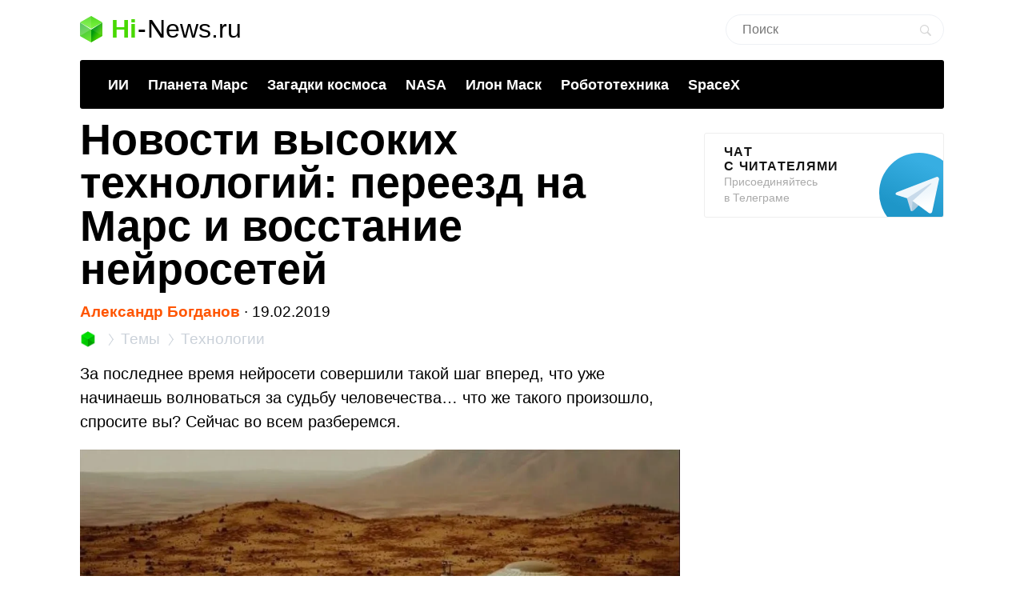

--- FILE ---
content_type: text/html; charset=UTF-8
request_url: https://hi-news.ru/technology/novosti-vysokix-texnologij-pereezd-na-mars-i-vosstanie-nejrosetej.html
body_size: 16927
content:
<!DOCTYPE html><html lang=ru prefix="og: http://ogp.me/ns# article: https://ogp.me/ns/article#"><head><meta charset="UTF-8"><meta name="viewport" content="width=device-width, initial-scale=1"><title>Новости высоких технологий: переезд на Марс и восстание нейросетей - Hi-News.ru</title><meta property="og:title" content="Новости высоких технологий: переезд на Марс и восстание нейросетей - Hi-News.ru"><meta property="twitter:title" content="Новости высоких технологий: переезд на Марс и восстание нейросетей - Hi-News.ru"><link rel=icon href=https://hi-news.ru/wp-content/themes/101media/favicon/favicon.ico type=image/x-icon><link rel=apple-touch-icon href=https://hi-news.ru/wp-content/themes/101media/favicon/32.png><link rel=apple-touch-icon sizes=76x76 href=https://hi-news.ru/wp-content/themes/101media/favicon/76.png><link rel=apple-touch-icon sizes=120x120 href=https://hi-news.ru/wp-content/themes/101media/favicon/120.png><link rel=apple-touch-icon href=https://hi-news.ru/wp-content/themes/101media/favicon/192.png><link rel=android-touch-icon href=https://hi-news.ru/wp-content/themes/101media/favicon/192.png><meta property="og:site_name" content="hi-news.ru"><meta property="og:locale" content="ru_RU"><meta property="og:url" content="https://hi-news.ru/technology/novosti-vysokix-texnologij-pereezd-na-mars-i-vosstanie-nejrosetej.html"><meta name='robots' content='max-image-preview:large'><link rel=amphtml href=https://hi-news.ru/technology/novosti-vysokix-texnologij-pereezd-na-mars-i-vosstanie-nejrosetej.html/amp><meta name="generator" content="AMP for WP 1.0.77.35"><link rel=dns-prefetch href=//s.w.org><style id=global-styles-inline-css>/*<![CDATA[*/body{--wp--preset--color--black:#000;--wp--preset--color--cyan-bluish-gray:#abb8c3;--wp--preset--color--white:#fff;--wp--preset--color--pale-pink:#f78da7;--wp--preset--color--vivid-red:#cf2e2e;--wp--preset--color--luminous-vivid-orange:#ff6900;--wp--preset--color--luminous-vivid-amber:#fcb900;--wp--preset--color--light-green-cyan:#7bdcb5;--wp--preset--color--vivid-green-cyan:#00d084;--wp--preset--color--pale-cyan-blue:#8ed1fc;--wp--preset--color--vivid-cyan-blue:#0693e3;--wp--preset--color--vivid-purple:#9b51e0;--wp--preset--gradient--vivid-cyan-blue-to-vivid-purple:linear-gradient(135deg,rgba(6,147,227,1) 0%,rgb(155,81,224) 100%);--wp--preset--gradient--light-green-cyan-to-vivid-green-cyan:linear-gradient(135deg,rgb(122,220,180) 0%,rgb(0,208,130) 100%);--wp--preset--gradient--luminous-vivid-amber-to-luminous-vivid-orange:linear-gradient(135deg,rgba(252,185,0,1) 0%,rgba(255,105,0,1) 100%);--wp--preset--gradient--luminous-vivid-orange-to-vivid-red:linear-gradient(135deg,rgba(255,105,0,1) 0%,rgb(207,46,46) 100%);--wp--preset--gradient--very-light-gray-to-cyan-bluish-gray:linear-gradient(135deg,rgb(238,238,238) 0%,rgb(169,184,195) 100%);--wp--preset--gradient--cool-to-warm-spectrum:linear-gradient(135deg,rgb(74,234,220) 0%,rgb(151,120,209) 20%,rgb(207,42,186) 40%,rgb(238,44,130) 60%,rgb(251,105,98) 80%,rgb(254,248,76) 100%);--wp--preset--gradient--blush-light-purple:linear-gradient(135deg,rgb(255,206,236) 0%,rgb(152,150,240) 100%);--wp--preset--gradient--blush-bordeaux:linear-gradient(135deg,rgb(254,205,165) 0%,rgb(254,45,45) 50%,rgb(107,0,62) 100%);--wp--preset--gradient--luminous-dusk:linear-gradient(135deg,rgb(255,203,112) 0%,rgb(199,81,192) 50%,rgb(65,88,208) 100%);--wp--preset--gradient--pale-ocean:linear-gradient(135deg,rgb(255,245,203) 0%,rgb(182,227,212) 50%,rgb(51,167,181) 100%);--wp--preset--gradient--electric-grass:linear-gradient(135deg,rgb(202,248,128) 0%,rgb(113,206,126) 100%);--wp--preset--gradient--midnight:linear-gradient(135deg,rgb(2,3,129) 0%,rgb(40,116,252) 100%);--wp--preset--duotone--dark-grayscale:url('#wp-duotone-dark-grayscale');--wp--preset--duotone--grayscale:url('#wp-duotone-grayscale');--wp--preset--duotone--purple-yellow:url('#wp-duotone-purple-yellow');--wp--preset--duotone--blue-red:url('#wp-duotone-blue-red');--wp--preset--duotone--midnight:url('#wp-duotone-midnight');--wp--preset--duotone--magenta-yellow:url('#wp-duotone-magenta-yellow');--wp--preset--duotone--purple-green:url('#wp-duotone-purple-green');--wp--preset--duotone--blue-orange:url('#wp-duotone-blue-orange');--wp--preset--font-size--small:13px;--wp--preset--font-size--medium:20px;--wp--preset--font-size--large:36px;--wp--preset--font-size--x-large:42px}.has-black-color{color:var(--wp--preset--color--black) !important}.has-cyan-bluish-gray-color{color:var(--wp--preset--color--cyan-bluish-gray) !important}.has-white-color{color:var(--wp--preset--color--white) !important}.has-pale-pink-color{color:var(--wp--preset--color--pale-pink) !important}.has-vivid-red-color{color:var(--wp--preset--color--vivid-red) !important}.has-luminous-vivid-orange-color{color:var(--wp--preset--color--luminous-vivid-orange) !important}.has-luminous-vivid-amber-color{color:var(--wp--preset--color--luminous-vivid-amber) !important}.has-light-green-cyan-color{color:var(--wp--preset--color--light-green-cyan) !important}.has-vivid-green-cyan-color{color:var(--wp--preset--color--vivid-green-cyan) !important}.has-pale-cyan-blue-color{color:var(--wp--preset--color--pale-cyan-blue) !important}.has-vivid-cyan-blue-color{color:var(--wp--preset--color--vivid-cyan-blue) !important}.has-vivid-purple-color{color:var(--wp--preset--color--vivid-purple) !important}.has-black-background-color{background-color:var(--wp--preset--color--black) !important}.has-cyan-bluish-gray-background-color{background-color:var(--wp--preset--color--cyan-bluish-gray) !important}.has-white-background-color{background-color:var(--wp--preset--color--white) !important}.has-pale-pink-background-color{background-color:var(--wp--preset--color--pale-pink) !important}.has-vivid-red-background-color{background-color:var(--wp--preset--color--vivid-red) !important}.has-luminous-vivid-orange-background-color{background-color:var(--wp--preset--color--luminous-vivid-orange) !important}.has-luminous-vivid-amber-background-color{background-color:var(--wp--preset--color--luminous-vivid-amber) !important}.has-light-green-cyan-background-color{background-color:var(--wp--preset--color--light-green-cyan) !important}.has-vivid-green-cyan-background-color{background-color:var(--wp--preset--color--vivid-green-cyan) !important}.has-pale-cyan-blue-background-color{background-color:var(--wp--preset--color--pale-cyan-blue) !important}.has-vivid-cyan-blue-background-color{background-color:var(--wp--preset--color--vivid-cyan-blue) !important}.has-vivid-purple-background-color{background-color:var(--wp--preset--color--vivid-purple) !important}.has-black-border-color{border-color:var(--wp--preset--color--black) !important}.has-cyan-bluish-gray-border-color{border-color:var(--wp--preset--color--cyan-bluish-gray) !important}.has-white-border-color{border-color:var(--wp--preset--color--white) !important}.has-pale-pink-border-color{border-color:var(--wp--preset--color--pale-pink) !important}.has-vivid-red-border-color{border-color:var(--wp--preset--color--vivid-red) !important}.has-luminous-vivid-orange-border-color{border-color:var(--wp--preset--color--luminous-vivid-orange) !important}.has-luminous-vivid-amber-border-color{border-color:var(--wp--preset--color--luminous-vivid-amber) !important}.has-light-green-cyan-border-color{border-color:var(--wp--preset--color--light-green-cyan) !important}.has-vivid-green-cyan-border-color{border-color:var(--wp--preset--color--vivid-green-cyan) !important}.has-pale-cyan-blue-border-color{border-color:var(--wp--preset--color--pale-cyan-blue) !important}.has-vivid-cyan-blue-border-color{border-color:var(--wp--preset--color--vivid-cyan-blue) !important}.has-vivid-purple-border-color{border-color:var(--wp--preset--color--vivid-purple) !important}.has-vivid-cyan-blue-to-vivid-purple-gradient-background{background:var(--wp--preset--gradient--vivid-cyan-blue-to-vivid-purple) !important}.has-light-green-cyan-to-vivid-green-cyan-gradient-background{background:var(--wp--preset--gradient--light-green-cyan-to-vivid-green-cyan) !important}.has-luminous-vivid-amber-to-luminous-vivid-orange-gradient-background{background:var(--wp--preset--gradient--luminous-vivid-amber-to-luminous-vivid-orange) !important}.has-luminous-vivid-orange-to-vivid-red-gradient-background{background:var(--wp--preset--gradient--luminous-vivid-orange-to-vivid-red) !important}.has-very-light-gray-to-cyan-bluish-gray-gradient-background{background:var(--wp--preset--gradient--very-light-gray-to-cyan-bluish-gray) !important}.has-cool-to-warm-spectrum-gradient-background{background:var(--wp--preset--gradient--cool-to-warm-spectrum) !important}.has-blush-light-purple-gradient-background{background:var(--wp--preset--gradient--blush-light-purple) !important}.has-blush-bordeaux-gradient-background{background:var(--wp--preset--gradient--blush-bordeaux) !important}.has-luminous-dusk-gradient-background{background:var(--wp--preset--gradient--luminous-dusk) !important}.has-pale-ocean-gradient-background{background:var(--wp--preset--gradient--pale-ocean) !important}.has-electric-grass-gradient-background{background:var(--wp--preset--gradient--electric-grass) !important}.has-midnight-gradient-background{background:var(--wp--preset--gradient--midnight) !important}.has-small-font-size{font-size:var(--wp--preset--font-size--small) !important}.has-medium-font-size{font-size:var(--wp--preset--font-size--medium) !important}.has-large-font-size{font-size:var(--wp--preset--font-size--large) !important}.has-x-large-font-size{font-size:var(--wp--preset--font-size--x-large) !important}/*]]>*/</style><meta name="generator" content="WordPress 5.9"><meta name="robots" content="noyaca"><meta name="description" content="За последнее время нейросети совершили такой шаг вперед, что уже начинаешь волноваться за судьбу человечества… что же такого произошло, спросите вы? Сейчас в..."><meta property="og:description" content="За последнее время нейросети совершили такой шаг вперед, что уже начинаешь волноваться за судьбу человечества… что же такого произошло, спросите вы? Сейчас в..."><meta name="twitter:description" content="За последнее время нейросети совершили такой шаг вперед, что уже начинаешь волноваться за судьбу человечества… что же такого произошло, спросите вы? Сейчас в..."><link rel=canonical href=https://hi-news.ru/technology/novosti-vysokix-texnologij-pereezd-na-mars-i-vosstanie-nejrosetej.html><meta name="twitter:description" content=""><meta name="twitter:card" content="summary_large_image"><meta name="twitter:site" content="@hi_news_ru"><meta name="twitter:creator" content="@hi_news_ru"><meta name="twitter:domain" content="hi-news.ru"><meta name="twitter:url" content="https://hi-news.ru/technology/novosti-vysokix-texnologij-pereezd-na-mars-i-vosstanie-nejrosetej.html"><meta property="og:type" content="article"><meta name="twitter:image" content="https://hi-news.ru/wp-content/uploads/2019/02/nwshi-1000x526.jpg"><meta property="vk:image" content="https://hi-news.ru/wp-content/uploads/2019/02/nwshi-1000x526.jpg"><meta property="og:image" content="https://hi-news.ru/wp-content/uploads/2019/02/nwshi-1000x526.jpg"><style id=critical-css>article{display:block}body{font-size:14px;line-height:1}ol,ul{list-style:none;padding:0;margin:0}html,body{font:400 -apple-system,BlinkMacSystemFont,sans-serif}html,body,div,span,iframe,h1,p,a,img,ins,strong,b,form,article,time{margin:0;padding:0;border:0;font-size:100%;-webkit-text-size-adjust:100%;font-family:-apple-system,BlinkMacSystemFont,sans-serif;vertical-align:baseline;-webkit-font-smoothing:antialiased}body{font-size:14px;line-height:1;min-width:1124px}ol,ul{list-style:none;padding:0;margin:0}b,strong{font-weight:700}img{overflow:hidden;height:auto;max-width:100%;font:400 10px -apple-system,BlinkMacSystemFont,sans-serif}p{color:#000;margin-bottom:15px;font:400 20px/1.5 -apple-system,BlinkMacSystemFont,sans-serif}h1{color:#000;margin:0 0 28px 0;font:700 54px/1 -apple-system,BlinkMacSystemFont,sans-serif}.clearfix:before{content:"";display:table}.clearfix:after{content:"";display:table;clear:both}#page{position:relative;width:1080px;margin:0 auto;padding:0 20px}#header{margin:20px auto 0}#header .logo{display:flex;margin-bottom:22px;position:relative;width:560px}.logo-icon{margin-right:11px}.logo .icon_logo{font-size:28px;height:1.18em}.logo-link{display:inherit}.logo-name{display:flex;font:32px/1 -apple-system,BlinkMacSystemFont,sans-serif;margin:0}.logo-name-green{color:#48d900;font-weight:600}.logo-name-black{color:#000;font-weight:300}.logo-name-dash{color:#000;margin:0 1px;font-weight:300}a{color:#F50;text-decoration:none;font-weight:500}#header .user{position:absolute;top:6px;right:20px}#header .user.anonymous-user .icon-lock{background:url(/wp-content/themes/101media/img/login.svg) no-repeat;width:18px;height:21px;display:block}#header form{position:absolute;right:60px;top:-2px}#header form input{border:1px solid #eef1f5;border-radius:63px;outline:none;padding:8px 35px 9px 20px;width:216px;-webkit-appearance:none;font:400 16px/19px -apple-system,BlinkMacSystemFont,sans-serif}#header form #searchsubmit{background-image:url(/wp-content/themes/101media/img/search_.svg);background-size:cover;opacity:0.15;border:none;height:15px;padding:0;position:absolute;right:16px;text-indent:-9999px;top:13px;width:15px}.trand{background-color:#000}.menu-trends-container{background-color:#000;padding:20px 35px 18px;border-radius:3px;border-top-left-radius:3px;border-top-right-radius:3px;margin-bottom:10px}.menu-trends-container .trand{height:auto;overflow:hidden;background-color:transparent;background-position:14px center;padding-right:0;width:auto}.menu-trends-container .trand li{display:inline-block;padding:0;height:auto}.menu-trends-container .trand li a{color:#fff;text-decoration:none;display:inline-block;padding-right:20px;font:700 18px/23px -apple-system,BlinkMacSystemFont,sans-serif}#content{width:calc(100% - 330px);float:left;margin-top:5px}#i10foreign{width:calc(100% - 330px)}.item .info{color:#000;margin-top:5px;font:400 15px/24px -apple-system,BlinkMacSystemFont,sans-serif;margin-bottom:10px}.info{position:relative}.breadcrumbs{white-space:nowrap;margin-bottom:10px}.breadcrumbs li{display:inline}.breadcrumbs li+li:before{content:'';position:relative;display:inline-block;border-top:1px solid #CAD1D9;border-right:1px solid #CAD1D9;width:6px;height:6px;top:-1px;right:2px;margin:0 4px;transform:rotate(55deg) skew(20deg)}.breadcrumbs li a{color:#CAD1D9;font:400 15px/24px -apple-system,BlinkMacSystemFont,sans-serif}.breadcrumbs__logo span{font-size:0}.breadcrumbs__logo img{margin-bottom:-2px}.item .info .author{margin-left:0;font-weight:600;display:inline-block;margin-bottom:0}.item .info .prop-comments{font-size:14px;color:#000;font-weight:400;margin-left:6px;padding-right:20px;position:relative;display:inline-block}.item .info .prop-comments::before{content:'';background-color:rgba(172,182,191,0.2);position:absolute;top:0;bottom:0;margin:auto;right:7px;width:5px;height:5px;border-radius:50%}.item .info .prop-comments svg{vertical-align:middle;margin-right:4px}.item .info .post__date-inner{display:inline-flex}.item .info .post__date-update{display:inline-block;color:#959EA6;margin-left:5px}.text{color:#000;font:400 16px/22px -apple-system,BlinkMacSystemFont,sans-serif}#sidebar{width:300px;float:left;margin-left:30px}.banners-center{text-align:center}.banner-sidebar{margin:20px 0 20px}.sidebar-banner-telegram{display:block;border:1px solid #eee;border-radius:3px;padding:14px 24px;font-size:14px;line-height:normal;background:none;position:relative;overflow:hidden}.sidebar-banner-telegram strong{margin-bottom:6px;color:#151515;text-transform:uppercase;letter-spacing:.08em;word-wrap:break-word;font:700 16px -apple-system,BlinkMacSystemFont,sans-serif}.sidebar-banner-telegram span{display:block;color:#aaa;font:300 14px/20px -apple-system,BlinkMacSystemFont,sans-serif}.sidebar-banner-telegram svg{position:absolute;bottom:-20px;right:-20px}.single-title{margin-bottom:15px}#post{margin-top:-4px}.single .item .info{margin-top:0;font-size:19px}.single .item .breadcrumbs li a{font-size:19px}.single .item .breadcrumbs__logo img{width:20px;height:20px;margin-bottom:-4px}.single .item .breadcrumbs li+li:before{width:8px;height:8px}.single .item .info .prop-comments{font-size:18px}.searchform input{border:1px solid #f2f2f2;outline:none;padding:10px 0 10px 12px;width:180px;margin-bottom:7px;font:400 12px/15px -apple-system,BlinkMacSystemFont,sans-serif}.icon{display:inline-block;vertical-align:middle;size:1em;width:1em;height:1em;fill:currentColor}#main.main-section{display:flex;flex-wrap:wrap;margin-bottom:60px}.adsense{position:relative}.adsense{margin:40px 0}#toc_container{background:none;width:100%;border:none;font-size:22px;padding:0;margin-bottom:1em;font-weight:400}#toc_container p.toc_title{font-size:38px;line-height:1.2;text-align:left;margin:0;padding:0;font-weight:700}#toc_container p.toc_title+ul.toc_list{margin-top:23px}#toc_container ul,#toc_container li{margin:0;padding:0}#toc_container .toc_list li{font-size:22px;line-height:26px;font-weight:400}#toc_container .toc_list li:not(:last-child){margin-bottom:18px}#toc_container .toc_list a{display:flex;color:#000;font-size:inherit;position:relative;padding-bottom:15px;border-bottom:1px solid rgba(213,221,230,0.5);font-weight:400}#toc_container .toc_list .toc_number{font-size:inherit;color:#cad1d9;margin-right:10px}#toc_container .toc_list .toc_number:after{content:'.'}#sidebar .widget{position:sticky;position:-webkit-sticky;top:25px}.wp-caption{max-width:100%}.wp-caption-text{font-size:18px;line-height:19px;color:#999;margin:15px 0 25px}.single-post .text img{display:block}.single-post .text img{background-color:#f6f6f6}.text a{color:#F50}::-moz-focus-inner{border:0}.text{color:#000;font:400 16px/22px -apple-system,BlinkMacSystemFont,sans-serif}.clearfix:before{content:"";display:table}.clearfix:after{content:"";display:table;clear:both}.menu-trends-container .trand{background-position:14px center}.widget{margin-bottom:32px}.text ul{font-size:20px;line-height:1.5;font-weight:400;margin:0 0 30px 0}#comments{font:700 30px -apple-system,BlinkMacSystemFont,sans-serif;color:#0f0f0f;text-transform:uppercase;letter-spacing:0.08em}#comments{margin:0 15px 5px 0}.comment-section-header{display:flex;flex-wrap:wrap;align-items:center;margin-bottom:25px}.comment-section-header .comment-btn{width:100%;display:flex;align-items:center}.comment-section-header #comment-btn-collapse{height:auto;position:relative;color:#cad1d9;font-size:14px;font:400 14px/16px -apple-system,BlinkMacSystemFont,sans-serif;text-align:center;background:none;text-transform:inherit;letter-spacing:inherit;text-shadow:none;padding:0}.comment-section-header #comment-btn-collapse:before{position:absolute;content:'';bottom:-1px;left:0;width:100%;height:6px;right:0;background-image:linear-gradient(to right,rgba(202,209,217,0.5) 58%,rgba(255,255,255,0) 0%);background-position:bottom;background-size:5px 1px;background-repeat:repeat-x}.comment-section-header #comments{display:flex;align-items:center;min-height:44px}.comment-section .scroll-to-new-comment{height:auto;padding:9px 20px;border:1px solid rgba(255,85,0,0.2);color:#f50;font:500 16px/24px -apple-system,BlinkMacSystemFont,sans-serif;text-decoration:none;border-radius:3px;text-align:center;background:none;text-transform:inherit;letter-spacing:inherit;text-shadow:none}button{display:inline-block;height:37px;font:700 14px/40px -apple-system,BlinkMacSystemFont,sans-serif;color:#fff;text-decoration:none;padding:0 40px 0 0;outline:none;text-shadow:0 1px 0 rgba(71,117,0,0.5);background:transparent url(/wp-content/themes/101media/img/button-square-green.png) no-repeat right top;border:none;margin:0;text-transform:uppercase;letter-spacing:0.08em;width:auto;overflow:visible}button::-moz-focus-inner{border:0;padding:0;margin:0}.banners-center{text-align:center}.news-img{position:relative;padding-bottom:60.8%;max-width:100%;display:block}.foreign-posts{clear:both;margin-top:60px;border-top:1px solid #e6e7e3;width:1000px;margin-bottom:50px}.foreign-posts .foreign_post_title{font:700 30px -apple-system,BlinkMacSystemFont,sans-serif;letter-spacing:2.4px;text-align:left;color:#000;margin-top:33px;text-transform:uppercase}.foreign-posts .foreign-posts-list{min-height:250px}@media (min-width:625px) and (max-width:649px){.item iframe:not(.iframe){height:328px}}@media (min-width:600px) and (max-width:624px){.item iframe:not(.iframe){height:314px}}@media (min-width:575px) and (max-width:599px){.item iframe:not(.iframe){height:300px}}@media (min-width:550px) and (max-width:574px){.item iframe:not(.iframe){height:286px}}@media (min-width:525px) and (max-width:549px){.item iframe:not(.iframe){height:272px}}@media (min-width:500px) and (max-width:524px){.item iframe:not(.iframe){height:258px}}@media (min-width:475px) and (max-width:499px){.item iframe:not(.iframe){height:244px}}@media (min-width:450px) and (max-width:474px){.item iframe:not(.iframe){height:230px}}@media (min-width:425px) and (max-width:449px){.item iframe:not(.iframe){height:216px}}@media (min-width:414px) and (max-width:424px){.item iframe:not(.iframe){height:206px}}@media (min-width:400px) and (max-width:413px){.item iframe:not(.iframe){height:206px}}@media (min-width:375px) and (max-width:399px){.item iframe:not(.iframe){height:198px}}@media (min-width:325px) and (max-width:349px){.item iframe:not(.iframe){height:170px}}@media (max-width:324px){.item iframe:not(.iframe){height:156px}}</style><script>(function(w){"use strict";var loadCSS=function(href,before,media,attributes){var doc=w.document;var ss=doc.createElement("link");var ref;if(before){ref=before;}else{var refs=(doc.body||doc.getElementsByTagName("head")[0]).childNodes;ref=refs[refs.length-1];}var sheets=doc.styleSheets;if(attributes){for(var attributeName in attributes){if(attributes.hasOwnProperty(attributeName)){ss.setAttribute(attributeName,attributes[attributeName]);}}}ss.rel="stylesheet";ss.href=href;ss.media="only x";function ready(cb){if(doc.body){return cb();}setTimeout(function(){ready(cb);});}ready(function(){ref.parentNode.insertBefore(ss,(before?ref:ref.nextSibling));});var onloadcssdefined=function(cb){var resolvedHref=ss.href;var i=sheets.length;while(i--){if(sheets[i].href===resolvedHref){return cb();}}setTimeout(function(){onloadcssdefined(cb);});};function loadCB(){if(ss.addEventListener){ss.removeEventListener("load",loadCB);}ss.media=media||"all";}if(ss.addEventListener){ss.addEventListener("load",loadCB);}ss.onloadcssdefined=onloadcssdefined;onloadcssdefined(loadCB);return ss;};if(typeof exports!=="undefined"){exports.loadCSS=loadCSS;}else{w.loadCSS=loadCSS;}}(typeof global!=="undefined"?global:this));</script><script id=loadcss>loadCSS("https://hi-news.ru/wp-content/themes/101media/style.css?1597665258",document.getElementById("loadcss"));loadCSS("https://hi-news.ru/wp-content/themes/101media/app.css?1741087822",document.getElementById("loadcss"));loadCSS("https://hi-news.ru/wp-content/plugins/tag-sticky-post/css/plugin.css?1541770289",document.getElementById("loadcss"));</script> <link rel=stylesheet href=https://hi-news.ru/wp-content/themes/101media/css/table.css> <script src="https://hi-news.ru/wp-content/themes/101media/js/counters.js?v=2.0.1" defer></script> </head><body class="post-template-default single single-post postid-309575 single-format-standard"><svg xmlns=http://www.w3.org/2000/svg style="position: absolute; width: 0; height: 0; clip: rect(0 0 0 0);"> <defs> <symbol id=arrow-left viewBox="0 0 9 15"> <path d="m8.7 6.6c-.1.2-.3.4-.6.4h-2.6v8h-2v-8h-2.6c-.3 0-.5-.2-.6-.4s-.1-.5 0-.8l4.1-5.8 4.2 5.8c.2.3.3.6.1.8"></path> </symbol> <symbol id=arrow-right viewBox="0 0 9 15"> <path d="m.1 8.4c.1-.2.4-.4.7-.4h2.7v-8h2.1v8h2.7c.3 0 .5.2.7.4 0 .2 0 .5-.1.8l-4.3 5.8-4.5-5.8c-.1-.3-.1-.6 0-.8"></path> </symbol> <symbol id=arrow-btn viewBox="0 0 24 24"> <path d="M13.293 7.293c-0.391 0.391-0.391 1.023 0 1.414l2.293 2.293h-7.586c-0.552 0-1 0.448-1 1s0.448 1 1 1h7.586l-2.293 2.293c-0.391 0.391-0.391 1.023 0 1.414 0.195 0.195 0.451 0.293 0.707 0.293s0.512-0.098 0.707-0.293l4.707-4.707-4.707-4.707c-0.391-0.391-1.023-0.391-1.414 0z"></path> </symbol> <symbol id=most-commented viewBox="0 0 27 27"> <path d="M0.4,8.9v10.9c0,0.7,0.6,1.3,1.3,1.3H9l5.5,5.3c0.2,0.2,0.1,0.2,0.1,0l1.1-5.3h0.8h1.6c0.7,0,1.3-0.6,1.3-1.3 V8.9c0-0.7-0.6-1.3-1.3-1.3H1.7C1,7.6,0.4,8.2,0.4,8.9z" fill=#ffffff /> <path d=M21.4,15.1h2.7c0.7,0,1.3-0.6,1.3-1.3V2.9c0-0.7-0.6-1.3-1.3-1.3H10.7c-0.7,0-1.3,0.6-1.3,1.3v2.7 fill=none stroke=#ffffff stroke-width=2.5 /> </symbol> <symbol id=small-commented viewBox="0 0 15 15"> <path d="M1.3,0C0.6,0,0,0.6,0,1.3v8.4C0,10.4,0.6,11,1.3,11C3,11,6,11,6.8,11l4.2,4l1-4c0.6,0,1.1,0,1.7,0	c0.7,0,1.3-0.6,1.3-1.3V1.3C15,0.6,14.4,0,13.7,0H1.3z"/> </symbol> <symbol id=logo viewBox="0 0 28 33"> <defs> <linearGradient id="SVGID_1_" gradientUnits="userSpaceOnUse" y1="786.3" x2="0" y2="803" gradientTransform="matrix(1 0 0 -1 0 803)"> <stop offset=0 stop-color=#73f731 /> <stop offset=1 stop-color=#3cd609 /> </linearGradient> <linearGradient id="SVGID_2_" gradientUnits="userSpaceOnUse" x1="1.125" y1="792.96" x2="12.664" y2="771.93" gradientTransform="matrix(1 0 0 -1 0 803)"> <stop offset=0 stop-color=#00a60e /> <stop offset=.994 stop-color=#4ce300 /> </linearGradient> <linearGradient id="SVGID_3_" gradientUnits="userSpaceOnUse" x1="17.43" y1="784.69" x2="24.362" y2="780.44" gradientTransform="matrix(1 0 0 -1 0 803)"> <stop offset=0 stop-color=#00990d /> <stop offset=1 stop-color=#43c900 /> </linearGradient> </defs> <path d=M28,8l-14,9L0,8l14-8L28,8z fill=url(#SVGID_1_) /> <path d=M0,8l14,8.5V33L0,25V8z fill=url(#SVGID_2_) /> <path d=M28,8l-14,8.5V33l14-8V8z fill=url(#SVGID_3_) /> <path d=M0,8l14,8.5V33L0,25V8z opacity=.2 fill=#ffffff /> <path d=M14,0l14,8v17l-14-8.5V0z opacity=.1 fill=#ffffff /> <path d=M14,0L0,8v17l14-8.5V0z opacity=.2 fill=#ffffff /> <path d=M14,17L0,8.1V8l14,8l14-8v0.1L14,17z fill=#ffffff /> </symbol> </defs> </svg><div id=page><div id=header data-no-ad=true><div class=logo> <a class=logo-link href=https://hi-news.ru ><div class=logo-icon> <svg class="icon icon_logo"> <use xlink:href=#logo></use> </svg></div><div class=logo-name><div class=logo-name-green>Hi</div><div class=logo-name-dash>-</div><div class=logo-name-black>News.ru</div></div> </a></div><form role=search method=get id=searchform class=searchform action=https://hi-news.ru/ style="right: 20px !important;"><div> <input type=text value name=s id=s class=s placeholder=Поиск><div id=searchsubmit class=searchsubmit name=searchform__button aria-label="Search Button"></div></div></form><div class="menu-trends-container single"><ul id=menu-trends class="trand single"><li id=menu-item-410997 class="menu-item menu-item-type-custom menu-item-object-custom menu-item-410997"><a href=https://hi-news.ru/tag/iskusstvennyj-intellekt>ИИ</a></li> <li id=menu-item-300869 class="menu-item menu-item-type-taxonomy menu-item-object-post_tag menu-item-300869"><a href=https://hi-news.ru/tag/mars>Планета Марс</a></li> <li id=menu-item-346590 class="menu-item menu-item-type-taxonomy menu-item-object-post_tag menu-item-346590"><a href=https://hi-news.ru/tag/zagadki-kosmosa>Загадки космоса</a></li> <li id=menu-item-304291 class="menu-item menu-item-type-taxonomy menu-item-object-post_tag menu-item-304291"><a href=https://hi-news.ru/tag/nasa>NASA</a></li> <li id=menu-item-305646 class="menu-item menu-item-type-taxonomy menu-item-object-post_tag menu-item-305646"><a href=https://hi-news.ru/tag/elon-musk>Илон Маск</a></li> <li id=menu-item-346591 class="menu-item menu-item-type-taxonomy menu-item-object-post_tag menu-item-346591"><a href=https://hi-news.ru/tag/robototexnika>Робототехника</a></li> <li id=menu-item-308753 class="menu-item menu-item-type-taxonomy menu-item-object-post_tag menu-item-308753"><a href=https://hi-news.ru/tag/spacex>SpaceX</a></li></ul></div></div><article id=main class=main-section><div id=content><div id=post class=item><meta property="article:section" content="Технологии"><meta property="article:modified_time" content="2019-02-19 09:43:20"><meta property="article:published_time" content="2019-02-19 09:30:40"><meta property="article:author" content="Александр Богданов"><meta property="article:tag" content="Жизнь на Марсе"><meta property="article:tag" content="Илон Маск"><meta property="article:tag" content="Планета Марс"><h1 class="single-title">Новости высоких технологий: переезд на Марс и восстание нейросетей</h1><div class=info data-no-ad=true> <a href=https://hi-news.ru/author/bogdanov title="Записи Александр Богданов" rel=nofollow class=author>Александр Богданов</a>  <span>∙ </span><div class=post__date-inner>  <time class=post__date datetime=2019-02-19T12:30:40+00:00> 19.02.2019 </time></div></div><ol class=breadcrumbs data-no-ad=true> <li> <a class=breadcrumbs__logo href=https://hi-news.ru title=Home> <img src=https://hi-news.ru/wp-content/themes/101media/img/hi-apps_mini.jpg width=13 height=13 alt=Главная> <span>Hi-News.ru</span> </a> </li> <li> <a href=https://hi-news.ru/tags title=Темы> <span>Темы</span> </a> </li> <li> <a href=https://hi-news.ru/technology title=Технологии> <span>Технологии</span> </a> </li></ol><div class=text><p>За последнее время нейросети совершили такой шаг вперед, что уже начинаешь волноваться за судьбу человечества… что же такого произошло, спросите вы? Сейчас во всем разберемся.</p><div class=video>  <a class=video__link href=https://youtu.be/EhSJHx_PI3o>  <picture><source srcset=https://i.ytimg.com/vi_webp/EhSJHx_PI3o/maxresdefault.webp type=image/webp><img class="video__media lazyloaded" src=https://i.ytimg.com/vi/EhSJHx_PI3o/maxresdefault.jpg title="Новости высоких технологий: переезд на Марс и восстание нейросетей." alt="Новости высоких технологий: переезд на Марс и восстание нейросетей. Фото.">  </picture>  </a><br>  <button class=video__button aria-label="Запустить видео"><br>  <svg width=68 height=48 viewbox="0 0 68 48">  <path class=video__button-shape d="M66.52,7.74c-0.78-2.93-2.49-5.41-5.42-6.19C55.79,.13,34,0,34,0S12.21,.13,6.9,1.55 C3.97,2.33,2.27,4.81,1.48,7.74C0.06,13.05,0,24,0,24s0.06,10.95,1.48,16.26c0.78,2.93,2.49,5.41,5.42,6.19 C12.21,47.87,34,48,34,48s21.79-0.13,27.1-1.55c2.93-0.78,4.64-3.26,5.42-6.19C67.94,34.95,68,24,68,24S67.94,13.05,66.52,7.74z"></path>  <path class=video__button-icon d="M 45,24 27,14 27,34"></path>  </svg><br>  </button></div><p><strong>1.</strong> Например, нейросети научились сами создавать человеческие лица. Соответствующий проект запустил один из разработчиков Uber, который задействовал комбинацию из двух нейросетей, чтобы создать сайт-генератор реалистичных лиц. Причем сервис способен самостоятельно создать как образ человека, так и животного.</p><p>Одна из нейросетей отвечает непосредственно за создание изображения, после чего вторая анализирует образ на предмет реалистичности. При генерации лица нейросеть использует черты сразу нескольких людей, а затем адаптирует их с нужным возрастом, мимикой, длиной волос и другими параметрами. Правда, иногда нейросеть может ошибаться, выдавая несколько лиц в одном кадре или комбинируя черты пожилого человека с образом юноши.</p><p>Это же сколько всего можно сделать с базой таких лиц! И подумать страшно.</p><p><div style="max-width: 750px"><img loading=lazy src=https://hi-news.ru/wp-content/uploads/2019/02/neurro.png data-src=https://hi-news.ru/wp-content/uploads/2019/02/neurro.png width=1000 height=600 class="lazyload alignnone size-full wp-image-309562" title="Новости высоких технологий: переезд на Марс и восстание нейросетей." alt="Новости высоких технологий: переезд на Марс и восстание нейросетей. Фото."></div></p><div class=af_advert_content style="height: 250px; background: #eee; margin-top: 20px; margin-bottom: 20px;"></div><p><strong>2.</strong> Тем временем <a href=https://hi-news.ru/tag/elon-musk class="st_tag internal_tag"  >Илон Маск</a> озвучил примерную стоимость переезда на Марс. Достаточно лишь будет продать свое жилье на Земле и вложить вырученные деньги в космический переезд. Кроме того, Маск даже предложил бонус для тех, кто на это все же отважится: возможность вернуться обратно на Землю будет совершенно бесплатной. Если выживите, конечно…</p><p>Такими доступными космические полеты Илон Маск хочет сделать с помощью Starship – полностью многоразового космического аппарата для комфортной доставки сотник человек на Марс за один запуск, а в перспективе и за его пределы. Недавно компания провела уже вторые огневые испытания существенно модернизированного двигателя Raptor.</p><div class=af_advert_content style="height: 250px; background: #eee; margin-top: 20px; margin-bottom: 20px;"></div><p><div style="max-width: 750px"><img loading=lazy src=https://hi-news.ru/wp-content/uploads/2019/02/BFR.jpg data-src=https://hi-news.ru/wp-content/uploads/2019/02/BFR.jpg width=1280 height=720 class="lazyload alignnone size-full wp-image-309410" title="Новости высоких технологий: переезд на Марс и восстание нейросетей." alt="Новости высоких технологий: переезд на Марс и восстание нейросетей. Фото."></div></p><p>Маск уверен, что однажды переезд на Марс будет стоить меньше 500 000 долларов, а, может быть, даже меньше 100 000 долларов.</p><div class=af_advert_content style="height: 250px; background: #eee; margin-top: 20px; margin-bottom: 20px;"></div><p><strong>3.</strong> Помните организацию Mars One? Ту самую, что обещала отправить людей заселять Марс и сделать из этого настоящее телевизионное реалити-шоу? Так вот, она банкрот, согласно финансовым документам, которые были опубликованы в сети. В них указывается, что компания поставлена под ликвидацию.</p><p>В 2018 году Mars One планировала запустить демонстрационную миссию: отправку посадочного модуля для проверки солнечных батарей, технологии извлечения воды из марсианского грунта, а также запуск коммуникационного спутника. Но… не вышло. Следует отметить, что чрезмерно амбициозные планы Mars One уже с момента анонса были признаны сторонними экспертами слишком нереалистичными, особенно с учетом предполагаемого бюджета реалити-шоу и стоимости космических запусков.</p><div class=af_advert_content style="height: 250px; background: #eee; margin-top: 20px; margin-bottom: 20px;"></div><p><div style="max-width: 750px"><img loading=lazy src=https://hi-news.ru/wp-content/uploads/2019/02/mars_one1.jpg data-src=https://hi-news.ru/wp-content/uploads/2019/02/mars_one1.jpg width=1250 height=703 class="lazyload alignnone size-full wp-image-309343" title="Новости высоких технологий: переезд на Марс и восстание нейросетей." alt="Новости высоких технологий: переезд на Марс и восстание нейросетей. Фото."></div></p><p>Основную финансовую поддержку для развития проекта планировалось  получить за счет продажи прав на ТВ-трансляции. Предполагалось что Mars One станет самым дорогим реалити-шоу в истории телевидения.</p><div class=af_advert_content style="height: 250px; background: #eee; margin-top: 20px; margin-bottom: 20px;"></div><p><strong>4.</strong> А Ford создала «умную» кровать, решающую проблему многих семейных пар. Нет, не громкий мужской храп по ночам. Кровать решает распространенную среди семейных пар проблему, когда вторая половинка постоянно вторгается на вторую часть кровати и мешает любимому человеку спать.</p><p><div style="max-width: 750px"><img loading=lazy src=https://hi-news.ru/wp-content/uploads/2019/02/ford_smart_bed.jpg data-src=https://hi-news.ru/wp-content/uploads/2019/02/ford_smart_bed.jpg alt="Новости высоких технологий: переезд на Марс и восстание нейросетей. Фото." width=1500 height=864 class="lazyload alignnone size-full wp-image-309438" title="Новости высоких технологий: переезд на Марс и восстание нейросетей."></div></p><div class=af_advert_content style="height: 250px; background: #eee; margin-top: 20px; margin-bottom: 20px;"></div><p>Кровать состоит из конвейерной ленты, которая сдвигает мягкую поверхность влево или вправо когда один из спящих людей вторгается на сторону другого. Чтобы распознавать эти моменты, кровать использует датчики давления. Таким образом, когда один человек оказывается на стороне другого, он сразу же перемещается на свою сторону — при этом никто не пробуждается от крепкого сна.</p><p>На данный момент кровать находится на стадии концепта. Выйдет ли она в продажу, пока неизвестно.</p><div class=af_advert_content style="height: 250px; background: #eee; margin-top: 20px; margin-bottom: 20px;"></div><p><strong>5.</strong> Тем временем подо льдом Гренландии нашли огромный кратер. Сколько их всего? Как минимум два: один &#8212; диаметром 31 километра, второй &#8212; 36 километров.</p><p>Считается, что оба кратера были образованы в результате падения метеоритов. На поверхности Земли есть около 200 ударных кратеров, и пара гренландских — это единственные, находящиеся под толстой коркой льда. Возраст первого кратера оценивается в 100 000 лет, а второй кратер, вероятно, был образован в более древние времена.</p><div class=af_advert_content style="height: 250px; background: #eee; margin-top: 20px; margin-bottom: 20px;"></div><p><div style="max-width: 750px"><img loading=lazy src=https://hi-news.ru/wp-content/uploads/2019/02/greenland_crater.jpg data-src=https://hi-news.ru/wp-content/uploads/2019/02/greenland_crater.jpg alt="Новости высоких технологий: переезд на Марс и восстание нейросетей. Фото." width=1500 height=864 class="lazyload alignnone size-full wp-image-309375" title="Новости высоких технологий: переезд на Марс и восстание нейросетей."></div></p><p>Исследователи удивлены и воодушевлены тем, что на казалось бы изученной вдоль и поперек Земле можно найти такие огромные кратеры.</p><div class=af_advert_content style="height: 250px; background: #eee; margin-top: 20px; margin-bottom: 20px;"></div><p>Это главные новости из мира высоких технологий за неделю. Как вы думаете, какие еще подобные секреты таит в себе Земля? Что ждет человечество? Напишите об этом <a href=https://t.me/hi_news_chat>в нашем Telegram-чате</a>.</p></div><div class=tags data-no-ad=true> <a href=https://hi-news.ru/tag/zhizn-na-marse rel=tag>Жизнь на Марсе</a><a href=https://hi-news.ru/tag/elon-musk rel=tag>Илон Маск</a><a href=https://hi-news.ru/tag/mars rel=tag>Планета Марс</a></div><a href=https://t.me/hi_news_chat target=_blank class=banner_telegram> <img src=https://hi-news.ru/wp-content/themes/101media/img/tg3.jpg class=banner_telegram_big width=100% alt="Оставить комментарий в Telegram. Поделитесь мнением в чате читателей Hi-News.ru" title="Оставить комментарий в Telegram. Поделитесь мнением в чате читателей Hi-News.ru"> </a><div class=af_advert_recommend></div><div id=social style="margin-top: 25px;" data-no-ad=true><div class=social><div class=social-title> Наши соцсети</div><div class=social-item><div class=social-icon> <img src=https://hi-news.ru/wp-content/themes/101media/img/telegram2.svg width=240 height=240 alt="Наши соцсети" title="Наши соцсети"></div><div class=social-content> <a href=https://t.me/hinews_ru rel="noopener noreferrer" target=_blank class="social-link social-link_news"> <span>Новостной канал</span><p>Новости, статьи и анонсы публикаций</p> </a> <a href=https://t.me/hi_news_chat rel="noopener noreferrer" target=_blank class=social-link> <span>Чат с читателями</span><p>Свободное общение и обсуждение материалов</p> </a></div></div></div></div><div class=news data-no-ad=true><div class=news-title> Новости по теме</div><div class=news-wrap><div class=news-item> <a class=news-link href=https://hi-news.ru/eto-interesno/nam-govorili-chto-na-marse-net-vody-no-pravda-okazalas-drugoj.html><div class=news-img> <img src=https://hi-news.ru/wp-content/uploads/2026/01/mars_water_facts_1-240x120.jpg data-src=https://hi-news.ru/wp-content/uploads/2026/01/mars_water_facts_1-240x120.jpg class="lazyload attachment-thumbnail size-thumbnail wp-post-image" alt="Нам говорили, что на Марсе нет воды, но правда оказалась другой. Фото." loading=lazy title="Нам говорили, что на Марсе нет воды, но правда оказалась другой." / style="position: absolute;top:0;left:0;right:0;bottom:0;width:100%;height:100%;object-fit:cover;"></div><div class=news-text>Нам говорили, что на Марсе нет воды, но правда оказалась другой</div> </a></div><div class=news-item> <a class=news-link href=https://hi-news.ru/eto-interesno/ilon-mask-xochet-zagruzit-mozg-cheloveka-v-robota-uzhe-cherez-20-let-verim.html><div class=news-img> <img src=https://hi-news.ru/wp-content/uploads/2025/11/musk_robot_mind_1-240x120.jpg data-src=https://hi-news.ru/wp-content/uploads/2025/11/musk_robot_mind_1-240x120.jpg class="lazyload attachment-thumbnail size-thumbnail wp-post-image" alt="Илон Маск хочет загрузить мозг человека в робота уже через 20 лет: верим? Фото." loading=lazy title="Илон Маск хочет загрузить мозг человека в робота уже через 20 лет: верим?" / style="position: absolute;top:0;left:0;right:0;bottom:0;width:100%;height:100%;object-fit:cover;"></div><div class=news-text>Илон Маск хочет загрузить мозг человека в робота уже через 20 лет: верим?</div> </a></div><div class=news-item> <a class=news-link href=https://hi-news.ru/research-development/kak-mars-vliyaet-na-lednikovye-periody-zemli.html><div class=news-img> <img src=https://hi-news.ru/wp-content/uploads/2026/01/1768665484-240x120.png data-src=https://hi-news.ru/wp-content/uploads/2026/01/1768665484-240x120.png class="lazyload attachment-thumbnail size-thumbnail wp-post-image" alt="Как Марс влияет на ледниковые периоды Земли. Фото." loading=lazy title="Как Марс влияет на ледниковые периоды Земли." / style="position: absolute;top:0;left:0;right:0;bottom:0;width:100%;height:100%;object-fit:cover;"></div><div class=news-text>Как Марс влияет на ледниковые периоды Земли</div> </a></div></div></div><div class=related-posts data-no-ad=true><div class=related-posts-title>Лонгриды для вас</div><div class=related-posts-list><article class=related-posts-item><div class=related-posts-picture> <a href=https://hi-news.ru/eto-interesno/nalet-na-marsianskix-kamnyax.html style="display: block;padding-top: 56.15%;position: relative;height: 0;" rel=nofollow title="Марсоход Perseverance обнаружил следы жизни на Марсе?"> <img src=https://hi-news.ru/wp-content/uploads/2022/01/TASS_40241475-650x365.jpg data-src=https://hi-news.ru/wp-content/uploads/2022/01/TASS_40241475-650x365.jpg class="lazyload attachment-medium size-medium wp-post-image" alt="Марсоход Perseverance обнаружил следы жизни на Марсе? Фото." loading=lazy title="Марсоход Perseverance обнаружил следы жизни на Марсе?" / style="position: absolute;top:0;left:0;right:0;bottom:0;width:100%;height:100%;object-fit:cover;">  </a></div><div class=related-posts-content> <a class=related-posts-name href=https://hi-news.ru/eto-interesno/nalet-na-marsianskix-kamnyax.html> Марсоход Perseverance обнаружил следы жизни на Марсе? </a><div class=related-posts-descr><p>Марсоход Perseverance обнаружил в кратере Джезеро множество камней с загадочным пурпурным покрытием. Подобный налет встречается на земных камнях, причем его образуют микробы. Это говорит о том, что породы на Марсе с фиолетовым покрытием могут также содержать следы жизни.</p></div> <a class=read-more href=https://hi-news.ru/eto-interesno/nalet-na-marsianskix-kamnyax.html rel=nofollow> Читать далее <svg class="icon icon-arrow-btn"> <use xlink:href=#arrow-btn></use> </svg> </a></div></article><article class=related-posts-item><div class=related-posts-picture> <a href=https://hi-news.ru/eto-interesno/ballisticheskij-zaxvat-deshevyj-i-bezopasnyj-put-na-mars.html style="display: block;padding-top: 56.31%;position: relative;height: 0;" rel=nofollow title="Баллистический захват: дешевый и безопасный путь на Марс"> <img src=https://hi-news.ru/wp-content/uploads/2014/12/Sunset-Canyon-1440x2560-650x366.jpg data-src=https://hi-news.ru/wp-content/uploads/2014/12/Sunset-Canyon-1440x2560-650x366.jpg class="lazyload attachment-medium size-medium wp-post-image" alt="Баллистический захват: дешевый и безопасный путь на Марс. Фото." loading=lazy title="Баллистический захват: дешевый и безопасный путь на Марс." / style="position: absolute;top:0;left:0;right:0;bottom:0;width:100%;height:100%;object-fit:cover;">  </a></div><div class=related-posts-content> <a class=related-posts-name href=https://hi-news.ru/eto-interesno/ballisticheskij-zaxvat-deshevyj-i-bezopasnyj-put-na-mars.html> Баллистический захват: дешевый и безопасный путь на Марс </a><div class=related-posts-descr><p>Отправление космического аппарата на Марс сопряжено со множеством хлопот. Транспортные расходы выливаются в сотни миллионов долларов, даже если запускать тра&#8230;</p></div> <a class=read-more href=https://hi-news.ru/eto-interesno/ballisticheskij-zaxvat-deshevyj-i-bezopasnyj-put-na-mars.html rel=nofollow> Читать далее <svg class="icon icon-arrow-btn"> <use xlink:href=#arrow-btn></use> </svg> </a></div></article><article class=related-posts-item><div class=related-posts-picture> <a href=https://hi-news.ru/research-development/uchenye-rasskazali-pochemu-my-vse-eshhe-ne-nashli-zhizn-na-marse.html style="display: block;padding-top: 59.08%;position: relative;height: 0;" rel=nofollow title="Ученые рассказали, почему мы все еще не нашли жизнь на Марсе"> <img src=https://hi-news.ru/wp-content/uploads/2023/02/stupid_perseverance_1-650x384.jpg data-src=https://hi-news.ru/wp-content/uploads/2023/02/stupid_perseverance_1-650x384.jpg class="lazyload attachment-medium size-medium wp-post-image" alt="Ученые рассказали, почему мы все еще не нашли жизнь на Марсе. Фото." loading=lazy title="Ученые рассказали, почему мы все еще не нашли жизнь на Марсе." / style="position: absolute;top:0;left:0;right:0;bottom:0;width:100%;height:100%;object-fit:cover;">  </a></div><div class=related-posts-content> <a class=related-posts-name href=https://hi-news.ru/research-development/uchenye-rasskazali-pochemu-my-vse-eshhe-ne-nashli-zhizn-na-marse.html> Ученые рассказали, почему мы все еще не нашли жизнь на Марсе </a><div class=related-posts-descr><p>Ученые занимаются поиском жизни на Марсе уже несколько десятков лет, но до сих пор не нашли ни одного следа даже микроскопического существа. А ведь жизнь на Красной планете вероятна, потому что очень давно там существовала вода. Ученые рассказали, почему марсианская жизнь до сих</p></div> <a class=read-more href=https://hi-news.ru/research-development/uchenye-rasskazali-pochemu-my-vse-eshhe-ne-nashli-zhizn-na-marse.html rel=nofollow> Читать далее <svg class="icon icon-arrow-btn"> <use xlink:href=#arrow-btn></use> </svg> </a></div></article></div></div></div></div><div id=sidebar><div class="banners-center banner-sidebar F35"><div class=af_advert_sidebar1></div></div> <a class=sidebar-banner-telegram href=https://t.me/hi_news_chat target=_blank rel=noreferrer> <strong>Чат<br> с читателями</strong> <span>Присоединяйтесь <br> в Телеграме</span><svg width=100px height=100px viewBox="0 0 50 50" version=1.1 xmlns=http://www.w3.org/2000/svg xmlns:xlink=http://www.w3.org/1999/xlink> <defs> <linearGradient x1="66.67%" y1="16.67%" x2="41.67%" y2="75%" id="linearGradient-1"> <stop stop-color=#37AEE2 offset=0%></stop> <stop stop-color=#1E96C8 offset=100%></stop> </linearGradient> <linearGradient x1="61.2346759%" y1="43.69%" x2="74.7064382%" y2="80.24%" id="linearGradient-2"> <stop stop-color=#EFF7FC offset=0%></stop> <stop stop-color=#FFFFFF offset=100%></stop> </linearGradient> </defs> <g id=Page-1 stroke=none stroke-width=1 fill=none fill-rule=evenodd> <g id=banner/normal transform="translate(-177.000000, -18.000000)" fill-rule=nonzero> <g id=logo/tg transform="translate(177.000000, 18.000000)"> <circle id=shape fill=url(#linearGradient-1) cx=25 cy=25 r=25></circle> <path d="M20.4166667,36.4583333 C19.60675,36.4583333 19.744375,36.1525208 19.4650417,35.3813542 L17.0833333,27.5428958 L35.4166667,16.6666667" id=body-right fill=#C8DAEA></path> <path d="M20.4166667,36.4583333 C21.0416667,36.4583333 21.3178125,36.1725 21.6666667,35.8333333 L25,32.5920833 L20.8420833,30.0847917" id=body-left fill=#A9C9DD></path> <path d="M20.8416667,30.0854167 L30.9166667,37.5289583 C32.0663542,38.1633125 32.896125,37.834875 33.1825,36.4615625 L37.2835417,17.1359375 C37.7034167,15.4525625 36.6418542,14.6890625 35.542,15.1883958 L11.46075,24.4740208 C9.81697917,25.1333333 9.8265625,26.0503958 11.161125,26.4590208 L17.3409167,28.3878333 L31.6477917,19.3617917 C32.3231875,18.9522292 32.9430625,19.1724187 32.4342917,19.6239583" id=wings fill=url(#linearGradient-2)></path> </g> </g> </g> </svg></a><div class="widget widget-popular"><div class="banners-center banner-sidebar"><div class=af_advert_sidebar2 style="width: 300px; height: 600px; text-align: center; background: #eee; margin: 20px 0;"></div></div></div></div> </aritcle><div class="clearfix bannerF35fotter"></div></div><div class="partner-posts site_hi_news_ru" data-no-ad=true><div class=partner-posts-header>Новости партнеров</div><div class=partner-posts-content><a href=https://2bitcoins.ru/priznaki-dna-medvezhego-trenda-v-kripte-v-kontse-2025-goda-ot-bitwise/ class="partner-posts-item partner_2bitcoins_ru" target=_blank><div class=partner-posts-item-image> <img src=https://2bitcoins.ru/wp-content/uploads/2026/01/medvezhiy-trend-v-kripte.jpg width=340 height=192 alt="Аналитики Bitwise нашли признаки дна медвежьего тренда в крипте в конце 2025 года. Какие они?" title="Аналитики Bitwise нашли признаки дна медвежьего тренда в крипте в конце 2025 года. Какие они?"></div><img class=partner-posts-item-logo src=https://hi-news.ru/wp-content/themes/101media/img/2bitcoins.ru.png width=25 height=25 alt=2bitcoins.ru title=2bitcoins.ru><div class=partner-posts-item-title>Аналитики Bitwise нашли признаки дна медвежьего тренда в крипте в конце 2025 года. Какие они?</div></a><a href=https://appleinsider.ru/tips-tricks/kak-vklyuchit-bezzvuchnyj-rezhim-na-ajfone-bez-pereklyuchatelya-esli-sloman-rychazhok-ili-zanyata-action-button.html class="partner-posts-item partner_appleinsider_ru" target=_blank><div class=partner-posts-item-image> <img src=https://appleinsider.ru/wp-content/uploads/2026/01/mute_iphone_main_1.png width=340 height=192 alt="Как включить беззвучный режим на Айфоне без переключателя: если сломан рычажок или занята Action Button" title="Как включить беззвучный режим на Айфоне без переключателя: если сломан рычажок или занята Action Button"></div><img class=partner-posts-item-logo src=https://hi-news.ru/wp-content/themes/101media/img/appleinsider.ru.png width=25 height=25 alt=appleinsider.ru title=appleinsider.ru><div class=partner-posts-item-title>Как включить беззвучный режим на Айфоне без переключателя: если сломан рычажок или занята Action Button</div></a><a href=https://androidinsider.ru/polezno-znat/kak-nastroit-knopku-kamery-na-android-dlya-bystrogo-zapuska-i-momentalnogo-foto.html class="partner-posts-item partner_androidinsider_ru" target=_blank><div class=partner-posts-item-image> <img src=https://androidinsider.ru/wp-content/uploads/2026/01/camera_button_android_poster.jpg width=340 height=192 alt="Как настроить кнопку камеры на Android для быстрого запуска и моментального фото" title="Как настроить кнопку камеры на Android для быстрого запуска и моментального фото"></div><img class=partner-posts-item-logo src=https://hi-news.ru/wp-content/themes/101media/img/androidinsider.ru.png width=25 height=25 alt=androidinsider.ru title=androidinsider.ru><div class=partner-posts-item-title>Как настроить кнопку камеры на Android для быстрого запуска и моментального фото</div></a></div></div><style>/*<![CDATA[*/.partner-posts{container:partner-posts/inline-size;box-sizing:border-box;margin:50px auto 60px auto;padding:0 20px;border-top:1px solid #ccc;font-family:-apple-system,BlinkMacSystemFont,sans-serif}.partner-posts.site_appleinsider_ru .partner-posts-content .partner-posts-item:hover{color:#378630}.partner-posts.site_androidinsider_ru .partner-posts-content .partner-posts-item:hover{color:#9cbf26}.partner-posts.site_hi_news_ru .partner-posts-content .partner-posts-item:hover{color:#f50}.partner-posts.site_2bitcoins_ru{padding:0}.partner-posts.site_2bitcoins_ru .partner-posts-content .partner-posts-item:hover{color:#02cd78}.partner-posts .partner-posts-header{margin:20px 0;font-size:45px;line-height:50px}@container partner-posts (width < 1080px){.partner-posts .partner-posts-header{font-size:35px}}.partner-posts .partner-posts-content{display:flex;gap:30px}@container partner-posts (width < 1080px){.partner-posts .partner-posts-content{flex-direction:column}}.partner-posts .partner-posts-content .partner-posts-item{flex:1;position:relative;font-size:16px;font-weight:600;color:#000;display:block;line-height:1.4;text-decoration:none;border:none}@container partner-posts (width < 1080px){.partner-posts .partner-posts-content .partner-posts-item{width:100%;display:flex;flex-direction:row;gap:20px}}@container partner-posts (width < 500px){.partner-posts .partner-posts-content .partner-posts-item{flex-direction:column;gap:15px}}.partner-posts .partner-posts-content .partner-posts-item:hover .partner-posts-item-image{opacity:.8}.partner-posts .partner-posts-content .partner-posts-item.partner_appleinsider_ru .partner-posts-item-logo{width:26px}.partner-posts .partner-posts-content .partner-posts-item.partner_androidinsider_ru .partner-posts-item-logo{width:25px}.partner-posts .partner-posts-content .partner-posts-item.partner_hi_news_ru .partner-posts-item-logo{width:23px;left:-12px}.partner-posts .partner-posts-content .partner-posts-item.partner_2bitcoins_ru .partner-posts-item-logo{width:26px}.partner-posts .partner-posts-content .partner-posts-item.partner_2bitcoins_ru .partner-posts-item-image{border:.5px solid #ccc}.partner-posts .partner-posts-content .partner-posts-item .partner-posts-item-image{width:100%;height:192px;overflow:hidden;border-radius:5px}@container partner-posts (width < 1080px){.partner-posts .partner-posts-content .partner-posts-item .partner-posts-item-image{flex:1}}@container partner-posts (width < 500px){.partner-posts .partner-posts-content .partner-posts-item .partner-posts-item-image{width:100%}}.partner-posts .partner-posts-content .partner-posts-item .partner-posts-item-image img{width:100%;height:100%;object-fit:cover}.partner-posts .partner-posts-content .partner-posts-item .partner-posts-item-logo{position:absolute;display:flex;top:179px;left:-13px;width:25px}.partner-posts .partner-posts-content .partner-posts-item .partner-posts-item-title{margin-top:15px}@container partner-posts (width < 1080px){.partner-posts .partner-posts-content .partner-posts-item .partner-posts-item-title{flex:1;margin-top:0}}.partner-posts.site_appleinsider_ru{width:1120px;max-width:1120px}.partner-posts.site_androidinsider_ru{width:1120px;max-width:1120px}.partner-posts.site_hi_news_ru{width:1120px;max-width:1120px}.partner-posts.site_2bitcoins_ru{width:1110px;max-width:1110px}/*]]>*/</style><footer class=footer data-no-ad=true><div class=footer__top-wrapper><div class=footer__top><div class="menu-trends-container single"><ul id=menu-trends-footer-menyu-s-trendami-v-podvale class="trand single"><li id=menu-item-351325 class="menu-item menu-item-type-taxonomy menu-item-object-post_tag menu-item-351325"><a href=https://hi-news.ru/tag/zdorove>Здоровье человека</a></li> <li id=menu-item-351326 class="menu-item menu-item-type-taxonomy menu-item-object-post_tag menu-item-351326"><a href=https://hi-news.ru/tag/future>Будущие технологии</a></li> <li id=menu-item-351327 class="menu-item menu-item-type-taxonomy menu-item-object-post_tag menu-item-351327"><a href=https://hi-news.ru/tag/medicina>Медицина</a></li> <li id=menu-item-351826 class="menu-item menu-item-type-taxonomy menu-item-object-post_tag menu-item-351826"><a href=https://hi-news.ru/tag/iskusstvennyj-intellekt>Искусственный интеллект</a></li> <li id=menu-item-351827 class="menu-item menu-item-type-taxonomy menu-item-object-post_tag menu-item-351827"><a href=https://hi-news.ru/tag/rossiya>Российские технологии</a></li></ul></div></div></div><div class=bbox><div class=footer__middle><div class=footer__logo> <a class="logo logo_footer" href=https://hi-news.ru rel=nofollow><div class=logo-icon> <svg class="icon icon_logo"> <use xlink:href=#logo></use> </svg></div><div class=logo-name><div class=logo-name-green>Hi</div><div class=logo-name-dash>-</div><div class=logo-name-white>News.ru</div></div> </a><div class=footer__date>, 2006–2026</div></div><nav class=footer__menu><ul class=footer-nav> <li class=footer-nav__item><a class=footer-nav__link href=https://hi-news.ru/tags>Темы</a><span>·</span></li> <li class=footer-nav__item><a class=footer-nav__link href=https://hi-news.ru/authors>Авторы</a><span>·</span></li> <li class=footer-nav__item><a class=footer-nav__link href=https://hi-news.ru/about>О проекте</a><span>·</span></li> <li class=footer-nav__item><a class=footer-nav__link href=https://hi-news.ru/contacts>Контакты</a><span>·</span></li> <li class=footer-nav__item><a class=footer-nav__link href=https://hi-news.ru/advert>Реклама</a></li></ul></nav></div><div class=footer__content><div class=footer__descr> Полное или частичное копирование материалов Сайта в коммерческих целях разрешено только с письменного разрешения владельца Сайта. В случае обнаружения нарушений, виновные лица могут быть привлечены к ответственности в соответствии с действующим законодательством Российской Федерации.</div><div class=footer__info><div class=footer__privacy> <a href=https://hi-news.ru/policy class="footer__link footer__link_color_white">Редакционная политика</a> <a href=https://hi-news.ru/terms-of-use class="footer__link footer__link_color_white">Политика конфиденциальности</a> <a href=https://hi-news.ru/privacy-notice class="footer__link footer__link_color_white">Пользовательское соглашение</a> <a href=https://hi-news.ru/abuse class="footer__link footer__link_color_white">Правообладателям</a></div><div class=footer-autor><div class=footer-autor__item> Дизайн — <a class="footer__link footer__link_color_white" target=_blank rel="nofollow noopener" href=https://goncharov.io>Миша Гончаров</a></div><div class=footer-autor__item> Воплощение — <a class="footer__link footer__link_color_white" target=_blank rel="nofollow noopener" href=http://101media.ru>101 Медиа</a></div><div class=footer__stat><div class="stat site"> <span>49,2K</span><div>ежедневно<br>пользуются сайтом</div></div></div></div></div></div><div class=cc-wrap><div id=counters> <noscript><div><img src=https://mc.yandex.ru/watch/2892676 style="position:absolute; left:-9999px;" alt></div></noscript></div></div></div></footer> <script type=application/ld+json>{"@context":"http://schema.org","@graph":[{"@type":"WebSite","url":"https://hi-news.ru","potentialAction":{"@type":"SearchAction","target":"https://hi-news.ru?s={s}","query-input":"required name=s","query":"required name=s"}},{"@type":"BreadcrumbList","name":"Breadcrumbs","itemListElement":[{"@type":"ListItem","position":1,"item":{"@id":"https://hi-news.ru","name":"Hi-News.ru"}},{"@type":"ListItem","position":2,"item":{"@id":"https://hi-news.ru/tags","name":"Темы"}},{"@type":"ListItem","position":3,"item":{"@id":"https://hi-news.ru/technology","name":"Технологии"}}]},{"@type":"Article","@id":"https://hi-news.ru/technology/novosti-vysokix-texnologij-pereezd-na-mars-i-vosstanie-nejrosetej.html","name":"Новости высоких технологий: переезд на Марс и восстание нейросетей","headline":"Новости высоких технологий: переезд на Марс и восстание нейросетей","datePublished":"2019-02-19T12:30:40+00:00","dateModified":"2019-02-19T12:43:20+00:00","author":{"@type":"Person","name":"Александр Богданов"},"image":"https://hi-news.ru/wp-content/uploads/2019/02/nwshi-650x366.jpg","mainEntityOfPage":"https://hi-news.ru/technology/novosti-vysokix-texnologij-pereezd-na-mars-i-vosstanie-nejrosetej.html","publisher":{"@type":"Organization","name":"Hi-News.ru","logo":{"@type":"ImageObject","url":"https://hi-news.ru/wp-content/themes/101media/img/hi-apps_mini.jpg"}}}]}</script> <script src='https://hi-news.ru/wp-content/themes/101media/js/jquery-3.6.0.min.js?ver=3.6.0' id=jquery-js></script> <script src='https://hi-news.ru/wp-content/plugins/table-of-contents-plus/front.min.js?ver=2106' id=toc-front-js></script> <script src='https://hi-news.ru/wp-includes/js/jquery/jquery-migrate.min.js?ver=1.4.1' id=jquery-migrate-js></script> <script src=https://hi-news.ru/wp-content/themes/101media/js/lazysizes.min.js id=lazysizes-js></script> <script src='https://hi-news.ru/wp-content/themes/101media/js/com.js?ver=1.1' id=com-js></script> <script src='https://hi-news.ru/wp-content/themes/101media/js/vcover.js?ver=1.1' id=vcover-js></script> <script src='https://hi-news.ru/wp-content/themes/101media/js/youtube-video.js?ver=1.1' id=youtube-video-js></script> <script src='https://hi-news.ru/wp-content/themes/101media/js/nav.js?ver=1.1' id=nav-js></script> <script src='https://hi-news.ru/wp-content/themes/101media/js/jquery.adsenseloader.js?ver=1.0.6' id=adsenseloader-js></script> <script src='https://hi-news.ru/wp-content/themes/101media/js/comment-reply.js?ver=1.1' id=comment-reply-js></script> <script src='https://hi-news.ru/wp-content/themes/101media/js/comment-ajax.js?ver=1.1' id=comment-ajax-js></script> </body></html>

--- FILE ---
content_type: text/html; charset=utf-8
request_url: https://www.google.com/recaptcha/api2/aframe
body_size: 268
content:
<!DOCTYPE HTML><html><head><meta http-equiv="content-type" content="text/html; charset=UTF-8"></head><body><script nonce="0QWE9YJlSemPRktGSj0Wdw">/** Anti-fraud and anti-abuse applications only. See google.com/recaptcha */ try{var clients={'sodar':'https://pagead2.googlesyndication.com/pagead/sodar?'};window.addEventListener("message",function(a){try{if(a.source===window.parent){var b=JSON.parse(a.data);var c=clients[b['id']];if(c){var d=document.createElement('img');d.src=c+b['params']+'&rc='+(localStorage.getItem("rc::a")?sessionStorage.getItem("rc::b"):"");window.document.body.appendChild(d);sessionStorage.setItem("rc::e",parseInt(sessionStorage.getItem("rc::e")||0)+1);localStorage.setItem("rc::h",'1769278877829');}}}catch(b){}});window.parent.postMessage("_grecaptcha_ready", "*");}catch(b){}</script></body></html>